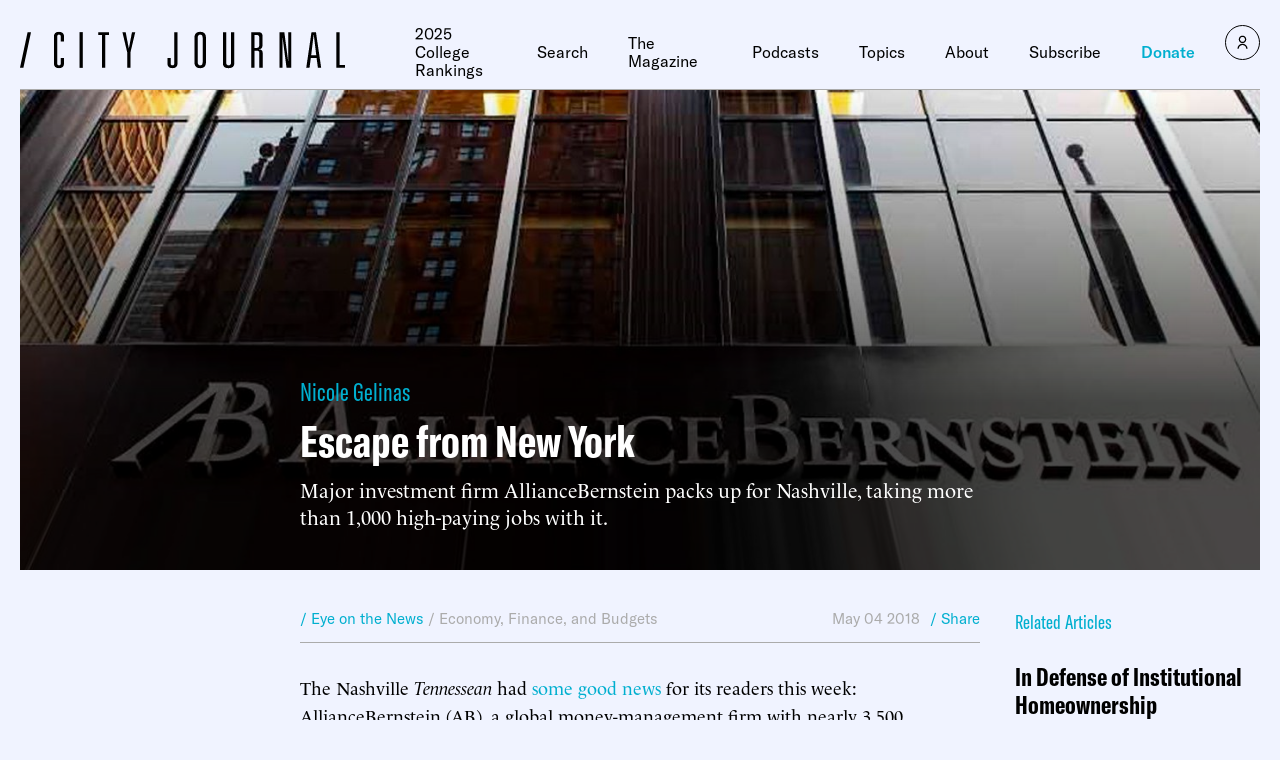

--- FILE ---
content_type: text/javascript;charset=utf-8
request_url: https://id.cxense.com/public/user/id?json=%7B%22identities%22%3A%5B%7B%22type%22%3A%22ckp%22%2C%22id%22%3A%22mkf9qk84mtjmlbuj%22%7D%2C%7B%22type%22%3A%22lst%22%2C%22id%22%3A%222skb4ioa69ujo113cftquhq4ci%22%7D%2C%7B%22type%22%3A%22cst%22%2C%22id%22%3A%222skb4ioa69ujo113cftquhq4ci%22%7D%5D%7D&callback=cXJsonpCB1
body_size: 208
content:
/**/
cXJsonpCB1({"httpStatus":200,"response":{"userId":"cx:3rin9vncntajy1mqu2t8zu4oe3:1456o9283tn11","newUser":false}})

--- FILE ---
content_type: text/javascript;charset=utf-8
request_url: https://p1cluster.cxense.com/p1.js
body_size: 101
content:
cX.library.onP1('2skb4ioa69ujo113cftquhq4ci');
